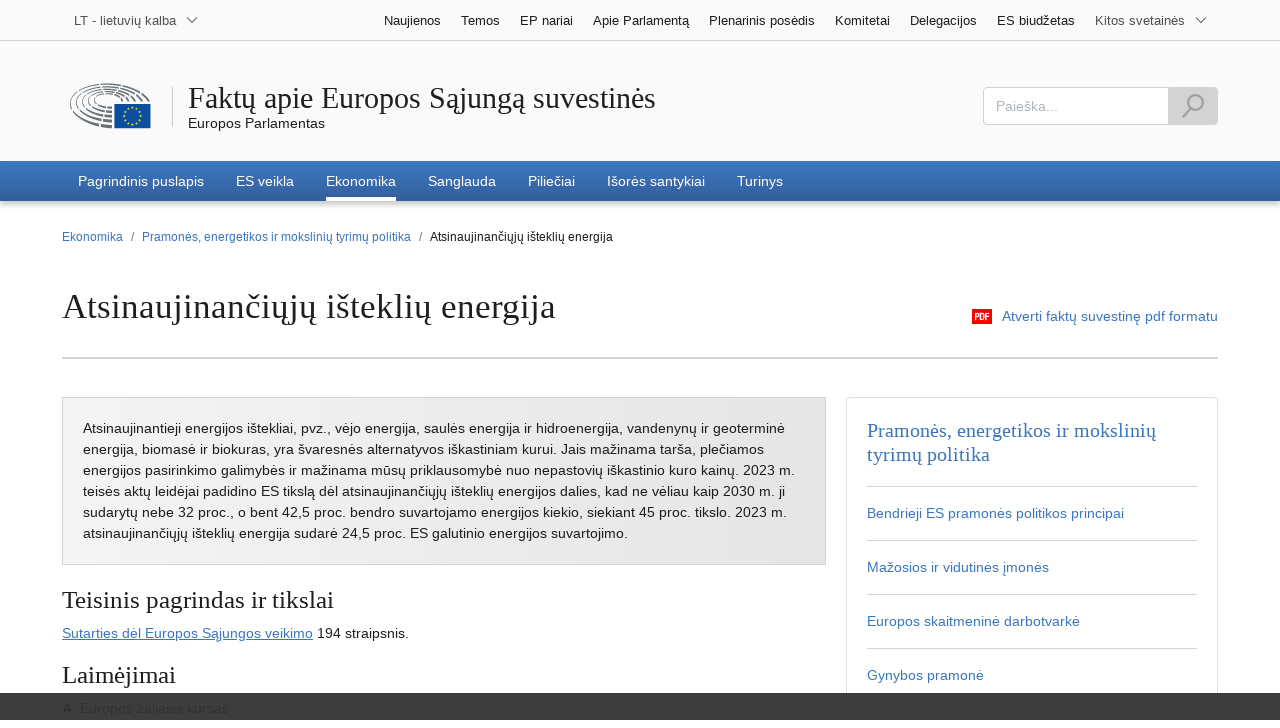

--- FILE ---
content_type: text/html; charset=UTF-8
request_url: https://www.europarl.europa.eu/factsheets/lt/sheet/70/renewable-energy
body_size: 1867
content:
<!DOCTYPE html>
<html lang="en">
<head>
    <meta charset="utf-8">
    <meta name="viewport" content="width=device-width, initial-scale=1">
    <title></title>
    <style>
        body {
            font-family: "Arial";
        }
    </style>
    <script type="text/javascript">
    window.awsWafCookieDomainList = [];
    window.gokuProps = {
"key":"AQIDAHjcYu/GjX+QlghicBgQ/7bFaQZ+m5FKCMDnO+vTbNg96AEO9gbUdnuqRleedIFveoKBAAAAfjB8BgkqhkiG9w0BBwagbzBtAgEAMGgGCSqGSIb3DQEHATAeBglghkgBZQMEAS4wEQQMXCicb+XDQ2DOsA5iAgEQgDtOOjvqzKqZUOOF66YElXu3pyocg5gVC0/BC8tD+g1jRYn/JwfrKMBS9Rb8m+RPFq76YP0B8+1diFDu+g==",
          "iv":"D549CACYUwAAAkOz",
          "context":"Jh15jh/[base64]/3W4s8YvZtDl8EEutNLNbmiOCn0JHAJHXr4kc3nHfPuGZihSiFh/ab4RazH4lSPqpalaN4GgaG9v/N22/559IvfM0U1Fia0y+p7g=="
};
    </script>
    <script src="https://e3c1b12827d4.5ce583ec.us-east-2.token.awswaf.com/e3c1b12827d4/d7f65e927fcd/f9998b2f6105/challenge.js"></script>
</head>
<body>
    <div id="challenge-container"></div>
    <script type="text/javascript">
        AwsWafIntegration.saveReferrer();
        AwsWafIntegration.checkForceRefresh().then((forceRefresh) => {
            if (forceRefresh) {
                AwsWafIntegration.forceRefreshToken().then(() => {
                    window.location.reload(true);
                });
            } else {
                AwsWafIntegration.getToken().then(() => {
                    window.location.reload(true);
                });
            }
        });
    </script>
    <noscript>
        <h1>JavaScript is disabled</h1>
        In order to continue, we need to verify that you're not a robot.
        This requires JavaScript. Enable JavaScript and then reload the page.
    </noscript>
</body>
</html>

--- FILE ---
content_type: text/html;charset=UTF-8
request_url: https://www.europarl.europa.eu/factsheets/lt/sheet/70/renewable-energy
body_size: 16488
content:
<!DOCTYPE html>









<html xmlns="http://www.w3.org/1999/xhtml" xml:lang="lt" lang="lt">
<head>
	<meta http-equiv="Content-Type" content="text/html; charset=UTF-8" />

	

	
	


	<title>Atsinaujinančiųjų išteklių energija | Faktų apie Europos Sąjungą suvestinės | Europos Parlamentas</title>
	<meta name="title" content="Atsinaujinančiųjų išteklių energija | Faktų apie Europos Sąjungą suvestinės | Europos Parlamentas" />

	
	<meta property="og:title" content="Atsinaujinančiųjų išteklių energija | Faktų apie Europos Sąjungą suvestinės | Europos Parlamentas" />
	<meta property="og:type" content="article" />
	<meta property="og:description" content="" />
	<meta property="og:image" content="https://www.europarl.europa.eu/factsheets/img/logo/factsheet_sharelogo_facebook.png" />
	<meta property="og:image:width" content="600" />
	<meta property="og:image:height" content="315" />

	
	<meta name="twitter:card" content="summary" />
	<meta name="twitter:site" content="@Europarl_EN" />
	<meta name="twitter:creator" content="@Europarl_EN" />
	<meta property="twitter:image" content="https://www.europarl.europa.eu/factsheets/img/logo/factsheet_sharelogo_twitter.png" />

	<meta name="description" content="" />
	<meta name="viewport" content="width=device-width, initial-scale=1, shrink-to-fit=no" />
	<meta name="robots" content="index, follow, noodp, noydir, notranslate" />
	<meta name="language" content="lt" />
	<meta name="planet" content="factsheets" />
	<meta name="ui-framework" content="evostrap" />

	
	


	<meta http-equiv="Content-Language" content="lt" />

	

	<meta name="available" content="17-01-2026" />

	
		<link rel="canonical" href="https://www.europarl.europa.eu/factsheets/lt/sheet/70/renewable-energy" />
	

	

	
	

	








<!-- common_include_top -->
<!-- absoluteEvostrapCssList TOP -->


	<link rel="stylesheet" type="text/css" href="/commonFrontResources/evostrap/6.2.0/lib/dist/css/evostrap.css" />




	<link rel="stylesheet" type="text/css" href="/commonFrontResources/evostrap-ftu/1.0.5/dist/css/ftu.css" />




<!-- ATI analytics script -->

	<script type="text/javascript" data-tracker-name="ATInternet" defer data-value="//www.europarl.europa.eu/website/webanalytics/ati-factsheets.js" src="//www.europarl.europa.eu/website/privacy-policy/privacy-policy.js"></script>



<!-- europarl addons: CSS -->


	
	<link rel="stylesheet" type="text/css" href="/erpl-public/evostrap-erpl-addons/common/hotfix.css?v=1750761000" />

	
	<link rel="stylesheet" type="text/css" href="/erpl-public/evostrap-erpl-addons/factsheets/hotfix.css?v=1750761000" />




</head>

<body data-js="false">

	
	

<header id="website-header" class="erpl_header">

	
	





<nav class="erpl_wai-access" aria-label="Accessibly navigation" id="waimenu">
	<ul>
		<li><a href="#website-body" class="erpl_smooth-scroll"> <span class="btn btn-primary">Prieiga prie puslapio turinio (spauskite „Enter“)</span>
		</a></li>
		<li><a href="#languageSelector" class="erpl_smooth-scroll"> <span class="btn btn-primary">Tiesioginė prieiga prie kalbų meniu (spauskite „Enter“)</span>
		</a></li>
		<li><a href="#mainSearch" class="erpl_smooth-scroll"> <span class="btn btn-primary">Tiesioginė prieiga prie paieškos meniu (spauskite „Enter“)</span>
		</a></li>
	</ul>
</nav>

<div class="erpl_header-top border-bottom mb-3 mb-xl-4 a-i">
	<div class="container">
		<div class="row no-gutters erpl_topbar-content">
			<div class="col-auto">
				












	
	<div class="erpl_header-language-selector">
		<div id="erpl_languageSelectorContainer" class="erpl_dropdown" data-auto-close="true" data-auto-focus="true" data-position="absolute" data-content-width="auto">
			<button id="languageSelector" class="erpl_dropdown-btn input-group collapsed " data-toggle="collapse"
					data-target="#languageDropdown" aria-expanded="false" aria-controls="languageDropdown">
				<span class="value form-control">LT - lietuvių kalba</span>
				<span class="input-group-append">
					<span class="input-group-icon">
						<svg aria-hidden="true" class="es_icon es_icon-arrow" data-show-expanded="false">
							<use xlink:href="#es_icon-arrow"></use>
						</svg>
						<svg aria-hidden="true" class="es_icon es_icon-arrow es_icon-flip-y text-primary" data-show-expanded="true">
							<use xlink:href="#es_icon-arrow"></use>
						</svg>
					</span>
				</span>
			</button>
			<div>
				<div class="erpl_dropdown-content  collapse" id="languageDropdown">
					<div class="border border-light">
						<div>
							<ul class="erpl_topbar-list list-unstyled erpl_dropdown-menu">
								
									
									
									<li class="t-x-block" >
										<a class="erpl_dropdown-menu-item" href="/factsheets/bg/sheet/70/renewable-energy" lang="bg">
											<span class="t-item">BG - български</span>
										</a>
									</li>
								
									
									
									<li class="t-x-block" >
										<a class="erpl_dropdown-menu-item" href="/factsheets/es/sheet/70/renewable-energy" lang="es">
											<span class="t-item">ES - español</span>
										</a>
									</li>
								
									
									
									<li class="t-x-block" >
										<a class="erpl_dropdown-menu-item" href="/factsheets/cs/sheet/70/renewable-energy" lang="cs">
											<span class="t-item">CS - čeština</span>
										</a>
									</li>
								
									
									
									<li class="t-x-block" >
										<a class="erpl_dropdown-menu-item" href="/factsheets/da/sheet/70/renewable-energy" lang="da">
											<span class="t-item">DA - dansk</span>
										</a>
									</li>
								
									
									
									<li class="t-x-block" >
										<a class="erpl_dropdown-menu-item" href="/factsheets/de/sheet/70/renewable-energy" lang="de">
											<span class="t-item">DE - Deutsch</span>
										</a>
									</li>
								
									
									
									<li class="t-x-block" >
										<a class="erpl_dropdown-menu-item" href="/factsheets/et/sheet/70/renewable-energy" lang="et">
											<span class="t-item">ET - eesti keel</span>
										</a>
									</li>
								
									
									
									<li class="t-x-block" >
										<a class="erpl_dropdown-menu-item" href="/factsheets/el/sheet/70/renewable-energy" lang="el">
											<span class="t-item">EL - Ελληνικά</span>
										</a>
									</li>
								
									
									
									<li class="t-x-block" >
										<a class="erpl_dropdown-menu-item" href="/factsheets/en/sheet/70/renewable-energy" lang="en">
											<span class="t-item">EN - English</span>
										</a>
									</li>
								
									
									
									<li class="t-x-block" >
										<a class="erpl_dropdown-menu-item" href="/factsheets/fr/sheet/70/renewable-energy" lang="fr">
											<span class="t-item">FR - français</span>
										</a>
									</li>
								
									
									
									<li class="t-x-block" >
										<a class="erpl_dropdown-menu-item" href="/factsheets/ga/sheet/70/renewable-energy" lang="ga">
											<span class="t-item">GA - Gaeilge</span>
										</a>
									</li>
								
									
									
									<li class="t-x-block" >
										<a class="erpl_dropdown-menu-item" href="/factsheets/hr/sheet/70/renewable-energy" lang="hr">
											<span class="t-item">HR - hrvatski</span>
										</a>
									</li>
								
									
									
									<li class="t-x-block" >
										<a class="erpl_dropdown-menu-item" href="/factsheets/it/sheet/70/renewable-energy" lang="it">
											<span class="t-item">IT - italiano</span>
										</a>
									</li>
								
									
									
									<li class="t-x-block" >
										<a class="erpl_dropdown-menu-item" href="/factsheets/lv/sheet/70/renewable-energy" lang="lv">
											<span class="t-item">LV - latviešu valoda</span>
										</a>
									</li>
								
									
									
									<li class="t-x-block" data-selected="true">
										<a class="erpl_dropdown-menu-item" href="/factsheets/lt/sheet/70/renewable-energy" lang="lt">
											<span class="t-item">LT - lietuvių kalba</span>
										</a>
									</li>
								
									
									
									<li class="t-x-block" >
										<a class="erpl_dropdown-menu-item" href="/factsheets/hu/sheet/70/renewable-energy" lang="hu">
											<span class="t-item">HU - magyar</span>
										</a>
									</li>
								
									
									
									<li class="t-x-block" >
										<a class="erpl_dropdown-menu-item" href="/factsheets/mt/sheet/70/renewable-energy" lang="mt">
											<span class="t-item">MT - Malti</span>
										</a>
									</li>
								
									
									
									<li class="t-x-block" >
										<a class="erpl_dropdown-menu-item" href="/factsheets/nl/sheet/70/renewable-energy" lang="nl">
											<span class="t-item">NL - Nederlands</span>
										</a>
									</li>
								
									
									
									<li class="t-x-block" >
										<a class="erpl_dropdown-menu-item" href="/factsheets/pl/sheet/70/renewable-energy" lang="pl">
											<span class="t-item">PL - polski</span>
										</a>
									</li>
								
									
									
									<li class="t-x-block" >
										<a class="erpl_dropdown-menu-item" href="/factsheets/pt/sheet/70/renewable-energy" lang="pt">
											<span class="t-item">PT - português</span>
										</a>
									</li>
								
									
									
									<li class="t-x-block" >
										<a class="erpl_dropdown-menu-item" href="/factsheets/ro/sheet/70/renewable-energy" lang="ro">
											<span class="t-item">RO - română</span>
										</a>
									</li>
								
									
									
									<li class="t-x-block" >
										<a class="erpl_dropdown-menu-item" href="/factsheets/sk/sheet/70/renewable-energy" lang="sk">
											<span class="t-item">SK - slovenčina</span>
										</a>
									</li>
								
									
									
									<li class="t-x-block" >
										<a class="erpl_dropdown-menu-item" href="/factsheets/sl/sheet/70/renewable-energy" lang="sl">
											<span class="t-item">SL - slovenščina</span>
										</a>
									</li>
								
									
									
									<li class="t-x-block" >
										<a class="erpl_dropdown-menu-item" href="/factsheets/fi/sheet/70/renewable-energy" lang="fi">
											<span class="t-item">FI - suomi</span>
										</a>
									</li>
								
									
									
									<li class="t-x-block" >
										<a class="erpl_dropdown-menu-item" href="/factsheets/sv/sheet/70/renewable-energy" lang="sv">
											<span class="t-item">SV - svenska</span>
										</a>
									</li>
								
							</ul>
						</div>
					</div>
				</div>
			</div>
		</div>
	</div>

			</div>
			
				<div class="col">
 <nav class="erpl_header-other-websites d-flex justify-content-end align-items-center" aria-label="Other internal websites">
  <ul class="d-flex list-unstyled">
   <li class="d-none d-xl-block"><a class="d-xl-flex px-1 align-items-center t-y-block" href="/news/lt" title="Įeiti į puslapį"> <span class="t-item">Naujienos</span></a></li>
   <li class="d-none d-xl-block"><a class="d-xl-flex px-1 align-items-center t-y-block" href="/topics/lt" title="Įeiti į puslapį"> <span class="t-item">Temos</span></a></li>
   <li class="d-none d-xl-block"><a class="d-xl-flex px-1 align-items-center t-y-block" href="/meps/lt" title="Įeiti į puslapį"> <span class="t-item">EP nariai</span></a></li>
   <li class="d-none d-xl-block"><a class="d-xl-flex px-1 align-items-center t-y-block" href="/about-parliament/lt" title="Įeiti į puslapį"> <span class="t-item">Apie Parlamentą</span></a></li>
   <li class="d-none d-xl-block"><a class="d-xl-flex px-1 align-items-center t-y-block" href="/plenary/lt" title="Įeiti į puslapį"> <span class="t-item">Plenarinis posėdis</span></a></li>
   <li class="d-none d-xl-block"><a class="d-xl-flex px-1 align-items-center t-y-block" href="/committees/lt" title="Įeiti į puslapį"> <span class="t-item">Komitetai</span></a></li>
   <li class="d-none d-xl-block"><a class="d-xl-flex px-1 align-items-center t-y-block" href="/delegations/lt" title="Įeiti į puslapį"> <span class="t-item">Delegacijos</span></a></li>
   <li class="d-none d-xl-block"><a class="d-xl-flex px-1 align-items-center t-y-block" href="https://eubudget.europarl.europa.eu/lt/" title="ES biudžetas"> <span class="t-item">ES biudžetas</span></a></li>
   <li class="erpl_dropdown" data-auto-close="true" data-auto-focus="true" data-position="absolute">
    <button class="erpl_dropdown-btn input-group collapsed d-xl-flex pl-1 align-items-center t-y-block flex-nowrap"
            data-toggle="collapse"
            data-target="#otherWebsiteSubmenu"
            aria-expanded="false"
            aria-controls="otherWebsiteSubmenu"
            aria-label="More other websites">
     <span class="value">
      <span class="d-none d-xl-inline">Kitos svetainės</span>
      <span class="d-xl-none">Kitos svetainės</span>
     </span>
     <span class="input-group-append">
     <span class="input-group-icon">
		<svg aria-hidden="true" class="es_icon es_icon-arrow" data-show-expanded="false">
			<use xlink:href="#es_icon-arrow"></use>
		</svg>

		<svg aria-hidden="true" class="es_icon es_icon-arrow es_icon-flip-y text-primary" data-show-expanded="true">
			<use xlink:href="#es_icon-arrow"></use>
		</svg>
	</span> </span>
    </button>
    <div>
     <div id="otherWebsiteSubmenu" class="erpl_dropdown-content collapse">
      <ul class="erpl_header-other-websites-submenu list-unstyled erpl_dropdown-menu">
       <li class="d-xl-none t-x-block"><a class="erpl_dropdown-menu-item" href="/news/lt"><span class="t-item">Naujienos</span></a></li>
       <li class="d-xl-none t-x-block"><a class="erpl_dropdown-menu-item" href="/topics/lt"><span class="t-item">Temos</span></a></li>
       <li class="d-xl-none t-x-block"><a class="erpl_dropdown-menu-item" href="/meps/lt"><span class="t-item">EP nariai</span></a></li>
       <li class="d-xl-none t-x-block"><a class="erpl_dropdown-menu-item" href="/about-parliament/lt"><span class="t-item">Apie Parlamentą</span></a></li>
       <li class="d-xl-none t-x-block"><a class="erpl_dropdown-menu-item" href="/plenary/lt"><span class="t-item">Plenarinis posėdis</span></a></li>
       <li class="d-xl-none t-x-block"><a class="erpl_dropdown-menu-item" href="/committees/lt"><span class="t-item">Komitetai</span></a></li>
       <li class="d-xl-none t-x-block"><a class="erpl_dropdown-menu-item" href="/delegations/lt"><span class="t-item">Delegacijos</span></a></li>
       <li class="d-xl-none t-x-block"><a class="erpl_dropdown-menu-item" href="https://elections.europa.eu/lt"><span class="t-item">Rinkimai</span></a></li>
       <li class="t-x-block"><a class="erpl_dropdown-menu-item" href="https://multimedia.europarl.europa.eu/lt/home"><span class="t-item">Multimedia Centre</span></a></li>
       <li class="t-x-block"><a class="erpl_dropdown-menu-item" href="/the-president/en/"><span class="t-item">Pirmininkavimas</span></a></li>
       <li class="t-x-block"><a class="erpl_dropdown-menu-item" href="/the-secretary-general/en"><span class="t-item">Generalinis sekretoriatas</span></a></li>
       <li class="t-x-block"><a class="erpl_dropdown-menu-item" href="https://elections.europa.eu/lt" ><span class="t-item">Rinkimai</span></a></li>
       <li class="t-x-block"><a class="erpl_dropdown-menu-item" href="/thinktank/lt"><span class="t-item">Think tank</span></a></li>
       <li class="t-x-block"><a class="erpl_dropdown-menu-item" href="http://www.epnewshub.eu"><span class="t-item">EP Newshub</span></a></li>
       <li class="t-x-block"><a class="erpl_dropdown-menu-item" href="/at-your-service/lt"><span class="t-item">Jūsų paslaugoms</span></a></li>
       <li class="t-x-block"><a class="erpl_dropdown-menu-item" href="/visiting/lt"><span class="t-item">Vizitai</span></a></li>
       <li class="t-x-block"><a class="erpl_dropdown-menu-item" href="https://oeil.secure.europarl.europa.eu/oeil/en/"><span class="t-item">Teisėkūros observatorija</span></a></li>
       <li class="t-x-block"><a class="erpl_dropdown-menu-item" href="/legislative-train"><span class="t-item">Legislative train</span></a></li>
       <li class="t-x-block"><a class="erpl_dropdown-menu-item" href="/contracts-and-grants/lt/"><span class="t-item">Sutartys ir dotacijos</span></a></li>
       <li class="t-x-block"><a class="erpl_dropdown-menu-item" href="/RegistreWeb/home/welcome.htm?language=lt"><span class="t-item">Registras</span></a></li>
       <li class="t-x-block"><a class="erpl_dropdown-menu-item" href="https://data.europarl.europa.eu/lt/home"><span class="t-item">Atvirųjų duomenų portalas</span></a></li>
       <li class="t-x-block"><a class="erpl_dropdown-menu-item" href="https://liaison-offices.europarl.europa.eu/lt"><span class="t-item">Ryšių biurai</span></a></li>
      </ul>
     </div>
    </div>
   </li>
  </ul>
 </nav>
</div>

			
		</div>
	</div>
</div>


	<div class="erpl_header-middle mb-3">
		<div class="container">
			<div class="row">
				
				<div class="col-12 col-md">
					













	




<div class="erpl_header-website-title a-i">
	<div class="erpl_header-website-title-main">
		<a href="/factsheets/lt/" title="Grįžti į pradinį puslapį" class="t-x">
			<span>Faktų apie Europos Sąjungą suvestinės</span>

			
		</a>
	</div>

	<div class="erpl_header-website-title-sub">
		<a class="t-x-block" href="/portal/lt" title="Grįžti į portalą Europarl ">
			<span class="t-item">Europos Parlamentas</span>
		</a>
	</div>
</div>

				</div>
				<div class="col-auto d-none d-xl-flex justify-content-end align-items-center erpl_header-search-container" id="erpl_mainsearch">
					
					
						











<form action="https://www.europarl.europa.eu/factsheets/lt/indexsearch" class="erpl_header-search" method="GET">
	<label for="mainSearch" class="sr-only">Paieška</label>
	<div class="input-group">
		<input type="text"
			   class="form-control erpl_idx_autocomplete"
			   id="mainSearch"
			   placeholder="Paieška..."
			   name="query"
			   aria-describedby="mainSearchHelper">
		<div class="input-group-append">
			<button class="btn btn-primary align-items-center justify-content-center d-flex" disabled="">
				<svg class="es_icon es_icon-search es_icon-24">
					<title>Paieška</title>
					<use xlink:href="#es_icon-search"></use>
				</svg>
			</button>
		</div>
	</div>
	<span id="mainSearchHelper" class="form-text text-muted sr-only">Prašom užpildyti šį lauką</span>
</form>

					
				</div>
			</div>
		</div>
	</div>

	<div class="erpl_header-bottom">
		<div class="erpl_header-menu-container">
			<div class="container">
				
					<nav class="erpl_header-menu" aria-label="Main navigation">
						







<div class="erpl_header-menu-top row align-items-center">
	
	

	<span class="erpl_header-menu-top-title offset-3 col-6 text-center d-none d-md-block" aria-hidden="true">
		<span>Europos Parlamentas</span>
	</span>
	<div class="erpl_header-menu-top-controls col-auto col-md-3 text-right">
		<button type="button" class="btn btn-sm btn-dark-primary erpl_header-menu-top-controls-toggle-search" id="headerMenuToggleSearch"
				aria-haspopup="true" aria-expanded="false">
			<svg class="es_icon es_icon-search es_icon-24">
				<title>Paieška</title>
				<use xlink:href="#es_icon-search"></use>
			</svg>
		</button>
		<button type="button" class="btn btn-sm btn-dark-primary erpl_header-menu-top-controls-toggle-menu" id="headerMenuToggleMenu" aria-haspopup="true" aria-expanded="false">
			<span class="mr-25">Meniu</span>
			<span class="erpl_header-menu-icon" aria-hidden="true"></span>
		</button>
	</div>
</div>

						



<ul id="mainMenu" class="erpl_header-menu-list list-unstyled">

	

	

	
	






<!-- Menu item prefix:   -->

	
	
		
			
		
		
		
	
		

		<li class="erpl_header-menu-item">
						 	
		 		<a href="/factsheets/lt/home" class="erpl_header-menu-item-title" tabindex="0" aria-haspopup="false" data-selected="false" aria-expanded="false">
					<span class="t-y">Pagrindinis puslapis</span>
				</a>
			 
			
			
			
			
		</li>
	

	
	
		
			
		
		
		
	
		

		<li class="erpl_header-menu-item">
						 	
		 		<a href="/factsheets/lt/chapter/209/kaip-veikia-europos-sajunga" class="erpl_header-menu-item-title" tabindex="0" aria-haspopup="false" data-selected="false" aria-expanded="false">
					<span class="t-y">ES veikla</span>
				</a>
			 
			
			
			
			
		</li>
	

	
	
		
			
		
		
		
	
		

		<li class="erpl_header-menu-item">
						 	
		 		<a href="/factsheets/lt/chapter/210/ekonomika-transformacija-ir-pramone" class="erpl_header-menu-item-title" tabindex="0" aria-haspopup="false" data-selected="true" aria-expanded="false">
					<span class="t-y">Ekonomika</span>
				</a>
			 
			
			
			
			
		</li>
	

	
	
		
			
		
		
		
	
		

		<li class="erpl_header-menu-item">
						 	
		 		<a href="/factsheets/lt/chapter/211/sanglaudos-zemes-ukio-ir-socialine-politika" class="erpl_header-menu-item-title" tabindex="0" aria-haspopup="false" data-selected="false" aria-expanded="false">
					<span class="t-y">Sanglauda</span>
				</a>
			 
			
			
			
			
		</li>
	

	
	
		
			
		
		
		
	
		

		<li class="erpl_header-menu-item">
						 	
		 		<a href="/factsheets/lt/chapter/212/pilieciai-pagrindines-teises-saugumas-ir-teisingumas" class="erpl_header-menu-item-title" tabindex="0" aria-haspopup="false" data-selected="false" aria-expanded="false">
					<span class="t-y">Piliečiai</span>
				</a>
			 
			
			
			
			
		</li>
	

	
	
		
			
		
		
		
	
		

		<li class="erpl_header-menu-item">
						 	
		 		<a href="/factsheets/lt/chapter/213/es-isores-santykiai" class="erpl_header-menu-item-title" tabindex="0" aria-haspopup="false" data-selected="false" aria-expanded="false">
					<span class="t-y">Išorės santykiai</span>
				</a>
			 
			
			
			
			
		</li>
	

	
	
		
			
		
		
		
	
		

		<li class="erpl_header-menu-item">
						 	
		 		<a href="/factsheets/lt/contents" class="erpl_header-menu-item-title" tabindex="0" aria-haspopup="false" data-selected="false" aria-expanded="false">
					<span class="t-y">Turinys</span>
				</a>
			 
			
			
			
			
		</li>
	




</ul>
					</nav>
				
			</div>
		</div>
	</div>
</header>
	
	
	
		










<div class="container" id="erpl-breadcrumb-container">
	
		
		
			<nav aria-label="breadcrumb" id="website-breadcrumb">
				<ol class="breadcrumb small">
					
					
						
					

					<li class="breadcrumb-item-back d-inline-block d-lg-none">
						<a href="/factsheets/lt/section/192/pramones-energetikos-ir-moksliniu-tyrimu-politika" class="t-y-block">
							<svg aria-hidden="true" class="es_icon es_icon-arrow es_icon-rotate-90">
								<use xlink:href="#es_icon-arrow"></use>
							</svg>
							<span class="t-item">Grįžti</span>
						</a>
					</li>

					
						
						
							
							<li class="breadcrumb-item d-none d-lg-inline-block"><a href="/factsheets/lt/chapter/210/ekonomika-transformacija-ir-pramone" class="t-y-block breadcrumb-part"><span class="t-item">Ekonomika</span></a></li>
						

						
						
					
						
						
							
							<li class="breadcrumb-item d-none d-lg-inline-block"><a href="/factsheets/lt/section/192/pramones-energetikos-ir-moksliniu-tyrimu-politika" class="t-y-block breadcrumb-part"><span class="t-item">Pramonės, energetikos ir mokslinių tyrimų politika</span></a></li>
						

						
						
					
						
						

						
						
							<li class="breadcrumb-item d-none d-lg-inline-block active breadcrumb-part" aria-current="page">Atsinaujinančiųjų išteklių energija</li>
						
					
				</ol>
			</nav>
		
	
</div>


		
	
	<main id="website-body">		
			








<section>
	<div class="container">
		<div class="row">
			<div class="col-lg-8 col-md-12"> 
				<h1 class="erpl_title-h1">Atsinaujinančiųjų išteklių energija</h1>
			</div>
			<div class="col-lg-4 col-md-12"> 
				<div class="erpl_links-list mt-2">
					<ul class="float-right">
						<li>
							<a href="https://www.europarl.europa.eu/erpl-app-public/factsheets/pdf/lt/FTU_2.3.9.pdf" target="_blank">
								<svg aria-hidden="true" class="es_icon es_icon-pdf mr-1">
									<use xlink:href="#es_icon-pdf"></use>
								</svg>
								
								<span class="t-x">Atverti faktų suvestinę pdf formatu</span>
							</a>
						</li>
					</ul>
				</div>
			</div>
		</div>
		<div class="row">
			<div class="col-12"> 
				<div class="separator separator-2x mt-2 mb-3"></div>
			</div>
		</div>
		<div class="row">
			<div class="col-lg-12 col-xl-8">
				<div id="sectionsNavPositionRwd" class="mb-1"></div>
			</div>
		</div>
		<div class="row">
			<div class="col-lg-12 col-xl-8">
				<p class="erpl_full-width-section bg-light-gradient mb-2 border p-2">Atsinaujinantieji energijos ištekliai, pvz., vėjo energija, saulės energija ir hidroenergija, vandenynų ir geoterminė energija, biomasė ir biokuras, yra švaresnės alternatyvos iškastiniam kurui. Jais mažinama tarša, plečiamos energijos pasirinkimo galimybės ir mažinama mūsų priklausomybė nuo nepastovių iškastinio kuro kainų. 2023 m. teisės aktų leidėjai padidino ES tikslą dėl atsinaujinančiųjų išteklių energijos dalies, kad ne vėliau kaip 2030 m. ji sudarytų nebe 32 proc., o bent 42,5 proc. bendro suvartojamo energijos kiekio, siekiant 45 proc. tikslo. 2023 m. atsinaujinančiųjų išteklių energija sudarė 24,5 proc. ES galutinio energijos suvartojimo.</p>
				
					
						
							
							<h2> Teisinis pagrindas ir tikslai</h2>
							
								








	
	
	
	
		<p><a  href="https://eur-lex.europa.eu/LexUriServ/LexUriServ.do?uri=CELEX:12012E/TXT:lt:PDF">Sutarties dėl Europos Sąjungos veikimo</a> 194 straipsnis.</p>
	


							
						
						
					
				
					
						
							
							<h2> Laimėjimai</h2>
							
						
						
					
				
					
						
						
							<p>
								
									<span class="font-weight-bold">A.</span>
								
								Europos žaliasis kursas</p>
								
									








	
	
	
	
		<p>2025 m. vasario 26 d., laikydamasi <a  href="https://eur-lex.europa.eu/legal-content/LT/TXT/?uri=CELEX:52025DC0085">švarios pramonės kurso</a>, ES įsipareigojo paspartinti atsinaujinančiųjų išteklių energetikos plėtrą, dekarbonizuoti pramonę ir užtikrinti, kad būtų pakankami švarių technologijų gamybos pajėgumai. Naujas pramonės kursas grindžiamas <a  href="https://eur-lex.europa.eu/legal-content/LT/TXT/?uri=CELEX:52019DC0640">Europos žaliuoju kursu</a>, kuriuo siekiama spręsti energetikos, klimato ir aplinkos problemas ir ne vėliau kaip 2050 m. užtikrinti poveikio klimatui neutralumą pagal <a  href="https://unfccc.int/process-and-meetings/the-paris-agreement">Paryžiaus susitarimą</a>.</p>
	


								
						
					
				
					
						
						
							<p>
								
									<span class="font-weight-bold">B.</span>
								
								Atsinaujinančiųjų išteklių energijos direktyva</p>
								
									








	
	
	
	
		<p><a  href="http://data.europa.eu/eli/dir/2018/2001/oj">Atsinaujinančiųjų išteklių energijos direktyvoje</a> nustatytas 2030 m. ES atsinaujinančiųjų išteklių energijos tikslas. Šis tikslas yra iki 2030 m. padidinti atsinaujinančiųjų išteklių energijos dalį bendrame ES suvartojamos energijos kiekyje bent iki 42,5 proc., siekiant 45 proc. tikslo. Šia direktyva ES atsinaujinančiųjų išteklių energijos tikslas suderinamas su nauju klimato srities užmoju, spartinama energetikos pertvarka, atsižvelgiant į sprendimą laipsniškai panaikinti priklausomybę nuo Rusijos iškastinio kuro, ir paspartinamos leidimų naujiems atsinaujinančiųjų išteklių energijos projektams išdavimo procedūros. Joje nustatyta, kad nauji įrenginiai prioritetinėse atsinaujinančiųjų išteklių energijos srityse turi būti patvirtinti ne vėliau kaip per 12 mėnesių, o kitose srityse – ne vėliau kaip per 24 mėnesius.</p>
	


								
									








	
	
	
	
		<p>Direktyvoje ES valstybėms nustatyti šie sektorių tikslai:</p>
	


								
									








	
		
			<p>
				
				







	
	
		<ul>
			
				
					
					
						<li>pramonės sektoriuje nustatytas privalomas tikslas, kad ne vėliau kaip 2030 m. vandenilis iš atsinaujinančiųjų energijos išteklių sudarytų 42 proc. viso suvartojamo vandenilio kiekio, o iki 2035 m. – 60 proc., taip pat orientacinis tikslas kasmet vidutiniškai 1,6 procentinio punkto padidinti suvartojamos atsinaujinančiųjų išteklių energijos kiekį;
						</li>
					
				
			
				
					
					
						<li>pastatų sektoriuje – orientacinis tikslas, kad ne vėliau kaip 2030 m. atsinaujinančiųjų išteklių energijos dalis sudarytų 49 proc., o šildymo ir vėsinimo tikslai iki 2025 m. turėtų kasmet didėti 0,8 procentinio punkto, o 2026–2030 m. – 1,1 procentinio punkto, pradedant nuo tos dalies skaičiaus 2020 m.;
						</li>
					
				
			
				
					
					
						<li>transporto sektoriuje – tikslas, kad atsinaujinančiųjų išteklių energijos dalis ne vėliau kaip 2030 m. siektų 29 proc., arba kad 14,5 proc. sumažėtų išmetamas šiltnamio efektą sukeliančių dujų kiekis daugiau naudojant pažangiuosius biodegalus ir atsinaujinančiųjų išteklių nebiologinės kilmės degalus, pavyzdžiui, vandenilį (žr. D.2 skirsnį);
						</li>
					
				
			
				
					
					
						<li>centralizuoto šilumos ir vėsumos tiekimo sektoriuje – orientacinis tikslas, kad energijos, gaunamos iš atsinaujinančiųjų išteklių ir atliekinės šilumos ir vėsumos, dalis centralizuoto šilumos ir vėsumos tiekimo sektoriuje per metus vidutiniškai padidėtų 2,2 procentinio punkto;
						</li>
					
				
			
				
					
					
						<li> mokslinių tyrimų ir inovacijų srityje – orientacinis tikslas, kad ne vėliau kaip 2030 m. novatoriškos technologijos sudarytų bent 5 proc. naujai įrengtų atsinaujinančiųjų išteklių energijos pajėgumų.
						</li>
					
				
			
		</ul>
	


			</p>
		
	
	
	
	


								
									








	
	
	
	
		<p>Direktyvoje nustatyti ir patvirtinti privalomi nacionaliniai tikslai, atitinkantys bendrą ES tikslą. Joje taip pat reikalaujama, kad ES valstybės parengtų orientacines trajektorijas savo tikslams pasiekti, pateiktų nacionalinius atsinaujinančiųjų išteklių energijos veiksmų planus ir kas dvejus metus skelbtų nacionalines atsinaujinančiųjų išteklių <a  href="https://energy.ec.europa.eu/index_en">energijos pažangos ataskaitas</a>. Direktyvoje išdėstyti įvairūs mechanizmai, kuriuos ES valstybės galėtų taikyti siekdamos skatinti investicijas į atsinaujinančiuosius energijos išteklius, įskaitant paramos schemas, kilmės garantijas, bendrus projektus, bendradarbiavimą su ES nepriklausančiomis šalimis, taip pat biokuro tvarumo kriterijai.</p>
	


								
									








	
	
	
	
		<p>Pagal <a  href="http://data.europa.eu/eli/reg/2018/1999/oj">Reglamentą dėl energetikos sąjungos valdymo ir klimato politikos veiksmų</a> ES valstybės siūlo nacionalinius energetikos srities tikslus ir parengia 10 metų <a  href="https://energy.ec.europa.eu/topics/energy-strategy/national-energy-and-climate-plans-necps_en">nacionalinius energetikos ir klimato srities veiksmų planus (NEKSVP)</a>, apimančius 2021–2030 m. laikotarpį. Nacionaliniai energetikos ir klimato srities veiksmų planai stebimi kas dvejus metus teikiant pažangos ataskaitas ir juos vertina Komisija, kuri yra įgaliota imtis priemonių ES lygmeniu, kad užtikrintų jų suderinamumą su bendrais ES tikslais.</p>
	


								
						
					
				
					
						
						
							<p>
								
									<span class="font-weight-bold">1.</span>
								
								Atsinaujinančiųjų išteklių energijos finansavimo mechanizmas</p>
								
									








	
	
	
	
		<p><a  href="http://data.europa.eu/eli/reg/2020/1294/oj">Reglamentu dėl Sąjungos atsinaujinančiųjų išteklių energijos finansavimo mechanizmo</a> nustatomas ES finansavimo mechanizmas, kuriuo siekiama padėti šalims pasiekti savo individualius ir kolektyvinius atsinaujinančiųjų išteklių energijos srities tikslus. Šis mechanizmas susieja šalis, kurios prisideda prie projektų finansavimo (prisidedančiąsias šalis), su šalimis, kurios sutinka, kad nauji projektai būtų vykdomi jų teritorijose (priimančiosiomis šalimis). Komisija apibrėžia jo įgyvendinimo sistemą ir finansavimo metodus, nustatydama, kad ES valstybių, fondų arba privačiojo sektoriaus įnašais gali būti finansuojami veiksmai pagal šį mechanizmą. Taikant šį mechanizmą pagaminta energija įtraukiama į visų dalyvaujančių šalių atsinaujinančiųjų išteklių energijos tikslus.</p>
	


								
						
					
				
					
						
						
							<p>
								
									<span class="font-weight-bold">2.</span>
								
								Transeuropiniai energetikos tinklai</p>
								
									








	
	
	
	
		<p><a  href="https://www.europarl.europa.eu/factsheets/lt/sheet/135/trans-european-networks-guidelines">Transeuropiniai energetikos tinklai</a> – politika, kuria siekiama sujungti ES šalių energetikos infrastruktūrą ir suderinti ją su tikslu iki 2050 m. užtikrinti poveikio klimatui neutralumą. <a  href="http://data.europa.eu/eli/reg/2022/0869/oj">TEN-E reglamentu</a> nustatytos ES taisyklės dėl tarpvalstybinės energetikos infrastruktūros. Jame nustatyta vienuolika prioritetinių koridorių ir trys teminės prioritetinės sritys, apibrėžiami nauji ES šalių bendro intereso projektai, nustatomi ES šalių ir ES nepriklausančių šalių abipusio intereso projektai, pabrėžiamas jūros vėjo energijos projektų vaidmuo, o iš ES finansavimo taikymo srities išbraukti būsimi gamtinių dujų projektai. Be to, juo skatinamas atsinaujinančiųjų energijos išteklių ir naujų švarios energijos technologijų integravimas į energetikos sistemą, sujungiami regionai, kurie šiuo metu yra atskirti nuo Europos energijos rinkų, stiprinamos esamos tarpvalstybinės jungtys, skatinamas bendradarbiavimas su šalimis partnerėmis ir siūlomi būdai, kaip supaprastinti ir paspartinti leidimų išdavimo procedūras.</p>
	


								
						
					
				
					
						
						
							<p>
								
									<span class="font-weight-bold">C.</span>
								
								Būsimi veiksmai</p>
								
									








	
	
	
	
		<p>Energijos mokesčių direktyvos persvarstymas</p>
	


								
									








	
	
	
	
		<p>2021 m. liepos mėn. Komisija, atlikdama <a  href="https://eur-lex.europa.eu/eli/dir/2003/96">Energijos mokesčių direktyvos</a> peržiūrą, paskelbė pasiūlymą restruktūrizuoti <a  href="https://eur-lex.europa.eu/legal-content/lt/TXT/?uri=CELEX:52021PC0563">Sąjungos energinių produktų ir elektros energijos mokesčių sistemą</a>, kuris yra Pasirengimo įgyvendinti 55 % tikslą priemonių rinkinio dalis. Pasiūlymu siekta suderinti energetikos produktų apmokestinimą su ES energetikos ir klimato politika, skatinti švarias technologijas ir panaikinti pasenusias išimtis bei lengvatinius tarifus, kuriais buvo skatinama naudoti iškastinį kurą.</p>
	


								
									








	
	
	
	
		<p>2025 m. vasario mėn. <a  href="https://eur-lex.europa.eu/legal-content/LT/TXT/?uri=celex:52025DC0079">Įperkamos energijos veiksmų plane</a>, įgyvendinant švarios pramonės kursą, Taryba paraginta užbaigti Energijos mokesčių direktyvos peržiūrą, pabrėžiant tokias galimybes kaip nacionalinių mokesčių už elektros energiją sumažinimas, lengvatinių PVM tarifų taikymas ir rinkliavų, kuriomis finansuojama su energetika nesusijusi politika, panaikinimas.</p>
	


								
						
					
				
					
						
						
							<p>
								
									<span class="font-weight-bold">D.</span>
								
								Su konkrečiais ištekliais susiję klausimai</p>
								
						
					
				
					
						
						
							<p>
								
									<span class="font-weight-bold">1.</span>
								
								Saulės energija</p>
								
									








	
	
	
	
		<p>Kaip plano „REPowerEU“ dalis, <a  href="https://eur-lex.europa.eu/legal-content/LT/TXT/?uri=COM:2022:221:FIN">ES saulės energetikos strategija</a> siekiama iki 2025 m. padvigubinti saulės fotovoltinės energijos pajėgumus iki 320 GW, o iki 2030 m. įrengti 600 GW. Į planą įtrauktas laipsniškas teisinis įpareigojimas įrengti saulės baterijų plokštes naujuose viešuosiuose, komerciniuose ir gyvenamuosiuose pastatuose, taip pat strategija, kuria siekiama padvigubinti šilumos siurblių diegimą centralizuoto ir bendro šildymo sistemose. Plane reikalaujama, kad ES šalys nustatytų ir priimtų planus dėl atsinaujinančiųjų išteklių energijai skirtų specialių teritorijų, sutrumpindamos ir supaprastindamos leidimų išdavimo procesus. <a  href="http://data.europa.eu/eli/dir/2018/2001/oj">Atsinaujinančiųjų išteklių energijos direktyvoje</a> apibrėžiamos greito leidimų įrengti saulės energijos įrenginius išdavimo procedūros.</p>
	


								
						
					
				
					
						
						
							<p>
								
									<span class="font-weight-bold">2.</span>
								
								Biomasė, biodegalai ir vandenilis</p>
								
									








	
	
	
	
		<p>Atsinaujinančiųjų išteklių energijos direktyvoje nustatytas tikslas, kad pažangieji biodegalai, biodujos ir nebiologinės kilmės degalai iš atsinaujinančiųjų energijos išteklių (t. y. vandenilis) transporto sektoriuje ne vėliau kaip 2025 m. turėtų sudaryti 1 proc., o ne vėliau kaip 2030 m. – 5,5 proc. (iš jų bent 1 proc. turėtų sudaryti nebiologinės kilmės degalai iš atsinaujinančiųjų energijos išteklių)</p>
	


								
									








	
	
	
	
		<p>2020 m. liepos mėn. <a  href="https://eur-lex.europa.eu/legal-content/LT/ALL/?uri=COM:2020:299:FIN">energetikos sistemos integravimo</a><u>strategijoje</u> ir <a  href="https://eur-lex.europa.eu/legal-content/LT/TXT/?uri=CELEX:52020DC0301">vandenilio</a><u>strategijoje</u> nustatytas tikslas iki 2024 m. ES pasiekti , kad vandenilio iš atsinaujinančiųjų energijos išteklių elektrolizerių galia būtų bent 6 GW, ir pagaminti iki 1 mln. tonų vandenilio iš atsinaujinančiųjų energijos išteklių. Šiomis strategijomis taip pat siekiama iki 2030 m. pasiekti 40 GW galios ir 10 mln. tonų.</p>
	


								
									








	
	
	
	
		<p>2022 m. plane „REPowerEU“ nustatytas tikslas iki 2030 m. pagaminti ir importuoti 10 mln. tonų vandenilio iš atsinaujinančiųjų išteklių.</p>
	


								
									








	
	
	
	
		<p>2023 m. Atsinaujinančiųjų išteklių energijos direktyvoje nustatytas orientacinis tikslas, kad pramonės sektoriuje ne vėliau kaip 2030 m. vandenilis iš atsinaujinančiųjų išteklių sudarytų 42 proc., o ne vėliau kaip 2035 m. – 60 proc. viso suvartojamo vandenilio kiekio.</p>
	


								
						
					
				
					
						
						
							<p>
								
									<span class="font-weight-bold">3.</span>
								
								Jūros vėjo energija</p>
								
									








	
	
	
	
		<p>2020 m. lapkričio 19 d. Komisija paskelbė <a  href="https://eur-lex.europa.eu/legal-content/LT/TXT/?uri=COM:2020:741:FIN">ES jūrų atsinaujinančiųjų išteklių energijos strategiją</a>. Strategija siekiama padidinti ES elektros energijos gamybą iš atsinaujinančiųjų jūros energijos išteklių nuo 12 GW 2020 m. iki daugiau kaip 60 GW 2030 m., o 2050 m. – 300 GW.</p>
	


								
									








	
	
	
	
		<p>2022 m. birželio mėn. įsigaliojusiame TEN-E reglamente nustatyti neprivalomi regioniniai susitarimai dėl jūrų atsinaujinančiųjų energijos išteklių naudojimo. 2023 m. sausio mėn. ES šalys susitarė dėl aukštesnių neprivalomų tikslų jūrų atsinaujinančiųjų išteklių energijos gamybos srityje: 111 GW tikslo iki 2030 m. ir 317 GW iki 2050 m.</p>
	


								
						
					
				
					
						
						
							<p>
								
									<span class="font-weight-bold">4.</span>
								
								Vandenynų energija</p>
								
									








	
	
	
	
		<p>2014 m. sausio mėn. Komisija paskelbė <a  href="https://eur-lex.europa.eu/legal-content/LT/ALL/?uri=COM:2014:0008:FIN">mėlynosios energijos veiksmų planą</a><u></u>vandenynų energetikos plėtrai remti. Tai apima energiją, gaunamą iš bangų, potvynių energijos, šiluminės energijos konversijos ir osmosinės energijos. Jūrų atsinaujinančiųjų išteklių energijos strategijoje taip pat pabrėžta, kad reikia gerokai išplėsti jūrų atsinaujinančiųjų išteklių energijos pramonę. Strategijoje pasiūlyta iki 2030 m. jos mastą padidinti penkis kartus, o iki 2050 m. – 25 kartus.</p>
	


								
						
					
				
					
						
						
							<p>
								
									<span class="font-weight-bold">5.</span>
								
								Geoterminė energija</p>
								
									








	
	
	
	
		<p>Pastaraisiais metais išaugo susidomėjimas geotermine energija kaip atsinaujinančiuoju energijos šaltiniu, turinčiu didelį potencialą padėti pasiekti ES energetikos tikslus. 2023 m. geoterminė energija buvo įtraukta į atsinaujinančiųjų energijos išteklių sąrašą. 2024 m. savo <a  href="https://eur-lex.europa.eu/eli/C/2024/5738/oj">rezoliucijoje dėl geoterminės energijos</a>, kaip atsinaujinančiųjų išteklių šilumos ir (arba) vėsumos šaltinio, potencialo Parlamentas paragino Komisiją pateikti ES geoterminę strategiją, kad būtų pasiektas tikslas iki 2030 m. bent tris kartus padidinti saulės šilumos ir geoterminės energijos paklausos dalį, kaip paskelbta ES saulės energetikos strategijoje.</p>
	


								
						
					
				
					
						
							
							<h2> Europos Parlamento vaidmuo</h2>
							
								








	
	
	
	
		<p>Parlamentas visada nuosekliai rėmė atsinaujinančiųjų išteklių energijos naudojimą ir pabrėžė privalomų tikslų nustatymo 2020 metams, o neseniai – ir 2030 metams, svarbą.</p>
	


							
								








	
	
	
	
		<p>2018 m. sausio mėn. Parlamentas, atsižvelgdamas į 2018 m. <a  href="https://www.europarl.europa.eu/doceo/document/TA-8-2018-0011_LT.html">persvarstytą Atsinaujinančiųjų išteklių energijos direktyvą</a>, pritarė privalomam ES tikslui, kad atsinaujinančiųjų išteklių energijos dalis iki 2030 m. siektų ne mažiau kaip 35 proc., o pasigamintos energijos vartojimą įtvirtino kaip teisę. Tačiau po derybų su Taryba ES privalomas tikslas buvo sumažintas iki ne mažiau kaip 32 proc.</p>
	


							
								








	
	
	
	
		<p>2020 m. sausio mėn. Parlamentas priėmė <a  href="https://eur-lex.europa.eu/legal-content/LT/TXT/?uri=CELEX:52020IP0005">rezoliuciją dėl Europos žaliojo kurso</a>, kurioje paragino persvarstyti Atsinaujinančiųjų energijos išteklių direktyvą ir nustatyti privalomus nacionalinius tikslus.</p>
	


							
								








	
	
	
	
		<p>2021 m. gegužės mėn. Parlamentas priėmė <a  href="https://eur-lex.europa.eu/legal-content/LT/TXT/?uri=CELEX:52021IP0240">rezoliuciją dėl Europos energetikos sistemos integracijos strategijos</a> ir <a  href="https://eur-lex.europa.eu/legal-content/LT/TXT/?uri=CELEX:52021IP0241">rezoliuciją dėl Europos vandenilio strategijos</a>, kuriose pasisakoma už dekarbonizaciją ir atsinaujinančiųjų energijos išteklių naudojimą elektros energijos ir vandenilio gamyboje.</p>
	


							
								








	
	
	
	
		<p>2022 m. vasario mėn. Parlamentas priėmė rezoliuciją dėl <a  href="https://eur-lex.europa.eu/legal-content/LT/TXT/?uri=CELEX:52022IP0032">Europos jūrų atsinaujinančiųjų išteklių energijos strategijos</a>, kurioje pažymėjo, kad norint užtikrinti sąnaudų atžvilgiu konkurencingą pertvarką siekiant tikslo 55 proc. sumažinti išmetamų teršalų kiekį iki 2030 m., įrengtoji jūros vėjo elektrinių galia turėtų būti 70–79 GW, ir paragino ES šį tikslą viršyti.</p>
	


							
								








	
	
	
	
		<p>2022 m. rugsėjo mėn. <a  href="https://www.europarl.europa.eu/doceo/document/TA-9-2022-0317_LT.html#top">Parlamentas pritarė Komisijos tikslui iki 2030 m. padidinti atsinaujinančiųjų išteklių energijos tikslą iki 45 proc.</a></p>
	


							
								








	
	
	
	
		<p>2023 m. spalio mėn. Parlamentas ir Taryba padidino atsinaujinančiųjų išteklių energijos dalies 2030 m. tikslą iki 42,5 proc., stengiantis pasiekti 45 proc., taip beveik padvigubinant esamą atsinaujinančiųjų išteklių energijos dalį ES.</p>
	


							
								








	
	
	
	
		<p>Daugiau informacijos šia tema pateikiama <a  href="https://www.europarl.europa.eu/committees/lt/itre/about">Pramonės, mokslinių tyrimų ir energetikos komiteto</a> (ITRE) interneto svetainėje arba <a  href="https://www.europarl.europa.eu/topics/lt/article/20221128STO58001/how-the-eu-is-boosting-renewable-energy">Europos Parlamento svetainėje, skirtoje atsinaujinančiųjų išteklių energetikai.</a></p>
	


							
								








	
	
	
	
		<p> </p>
	


							
						
						
					
				
				<p class="mt-2"><strong>Kristin BECKER / Matteo Ciucci</strong></p>
				
					<p class="small">
						<time itemprop="dateCreated" datetime="2025-09-30T22:00:00Z" class="date_created">
							10-2025
						</time>
					</p>
				
			</div>
			
			<div class="col-lg-4">
				<div class="position-sticky" id="sectionsNavPositionInitial">
					<div class="card erpl_move" data-move-xs="#sectionsNavPositionRwd" data-move-sm="#sectionsNavPositionRwd" data-move-md="#sectionsNavPositionRwd" data-move-lg="#sectionsNavPositionRwd" data-move-xl="#sectionsNavPositionInitial" data-move-xxl="#sectionsNavPositionInitial">
						<div class="card-body py-0">
							<div class="erpl_side-navigation">
								
									
									
									<h3 class="erpl_title-h3 mb-0 py-2">
										<a href="/factsheets/lt/section/192/pramones-energetikos-ir-moksliniu-tyrimu-politika" title="Pramonės, energetikos ir mokslinių tyrimų politika" class="text-primary">
											<span class="t-x">Pramonės, energetikos ir mokslinių tyrimų politika</span>
										</a>
									</h3>
								
								<div class="erpl_links-list erpl_links-list-nav">
									<ul>
									
										
										
											
											
												<li>
													<a href="/factsheets/lt/sheet/61/bendrieji-es-pramones-politikos-principai" title="Bendrieji ES pramonės politikos principai">
														<span class="t-x">Bendrieji ES pramonės politikos principai</span>
													</a>
												</li>
											
											
									
										
										
											
											
												<li>
													<a href="/factsheets/lt/sheet/63/mazosios-ir-vidutines-imones" title="Mažosios ir vidutinės įmonės">
														<span class="t-x">Mažosios ir vidutinės įmonės</span>
													</a>
												</li>
											
											
									
										
										
											
											
												<li>
													<a href="/factsheets/lt/sheet/64/europos-skaitmenine-darbotvarke" title="Europos skaitmeninė darbotvarkė">
														<span class="t-x">Europos skaitmeninė darbotvarkė</span>
													</a>
												</li>
											
											
									
										
										
											
											
												<li>
													<a href="/factsheets/lt/sheet/65/gynybos-pramone" title="Gynybos pramonė">
														<span class="t-x">Gynybos pramonė</span>
													</a>
												</li>
											
											
									
										
										
											
											
												<li>
													<a href="/factsheets/lt/sheet/66/moksliniu-tyrimu-ir-technologines-pletros-politika" title="Mokslinių tyrimų ir technologinės plėtros politika">
														<span class="t-x">Mokslinių tyrimų ir technologinės plėtros politika</span>
													</a>
												</li>
											
											
									
										
										
											
											
												<li>
													<a href="/factsheets/lt/sheet/67/inovaciju-politika" title="Inovacijų politika">
														<span class="t-x">Inovacijų politika</span>
													</a>
												</li>
											
											
									
										
										
											
											
												<li>
													<a href="/factsheets/lt/sheet/68/energetikos-politika-bendrieji-principai" title="Energetikos politika: bendrieji principai">
														<span class="t-x">Energetikos politika: bendrieji principai</span>
													</a>
												</li>
											
											
									
										
										
											
											
												<li>
													<a href="/factsheets/lt/sheet/69/energijos-vartojimo-efektyvumas" title="Energijos vartojimo efektyvumas">
														<span class="t-x">Energijos vartojimo efektyvumas</span>
													</a>
												</li>
											
											
									
										
										
											
												<li data-selected="true">
													<div>
														<span>Atsinaujinančiųjų išteklių energija</span>
													</div>
												</li>
											
											
											
									
										
										
											
											
												<li>
													<a href="/factsheets/lt/sheet/62/branduoline-energija" title="Branduolinė energija">
														<span class="t-x">Branduolinė energija</span>
													</a>
												</li>
											
											
									
									</ul>
								</div>
							</div>
						</div>
					</div>
				</div>
			</div>
			
		</div>
	</div>
</section>
		
	</main>













<footer class="erpl_footer">

	
		



























	
    <div class="container">
        <div class="row">
            <div class="col-lg-12 mt-3 mb-2">
                
                    <div class="a-i">
						





<a href="https://cst4epc.europarl.europa.eu/cst4ep/questionnaire/sq/QP63_dcTzWN1XueCvzI13A?&language=LT&info1=FactSheet4" target="_blank" class="t-y" >Kokia Jūsų nuomonė apie šį puslapį?</a>
					</div>
				
            </div>
        </div>
    </div>


<div class="erpl_footer-top mt-1">
    <div class="container">
        <div class="erpl_footer-top-content border-top-lg border-secondary text-center d-md-flex justify-content-between pt-md-3 mb-5 a-i">
            <nav id="share-links" class="erpl_share-links" aria-label="Share links">
                <div class="d-md-flex">
                    <h2 class="erpl_title-h5 mb-2 mb-md-0"><span class="mr-md-1">Dalytis šiuo puslapiu:</span></h2>
                    <ul class="erpl_share-links-list d-flex justify-content-center mb-3 mb-md-0">
                        
                            <li class="mr-1">
                                <a class="facebook" title="Dalintis šiuo puslapiu Facebook" href="https://www.facebook.com/share.php?u=https://www.europarl.europa.eu/factsheets/lt/sheet/70/renewable-energy" target="_blank">
                                    <span class="sr-only">Dalintis šiuo puslapiu Facebook</span>
                                    <svg aria-hidden="true" class="es_icon es_icon-facebook">
                                        <use xlink:href="#es_icon-facebook"></use>
                                    </svg>
                                </a>
                            </li>
                        
                        
                            <li class="mr-1">
                                <a class="twitter" title="Dalintis šiuo puslapiu X" href="https://twitter.com/intent/tweet?url=https://www.europarl.europa.eu/factsheets/lt/sheet/70/renewable-energy&text=Atsinaujinan%C4%8Di%C5%B3j%C5%B3%20i%C5%A1tekli%C5%B3%20energija&via=Europarl_LT" target="_blank">
                                    <span class="sr-only">Dalintis šiuo puslapiu X</span>
                                    <svg aria-hidden="true" class="es_icon es_icon-twitter-x">
                                        <use xlink:href="#es_icon-twitter-x"></use>
                                    </svg>
                                </a>
                            </li>
                        
                        
                            <li class="mr-1">
                                <a class="linkedin" title="Dalintis šiuo puslapiu LinkedIn" href="https://www.linkedin.com/sharing/share-offsite?url=https://www.europarl.europa.eu/factsheets/lt/sheet/70/renewable-energy" target="_blank">
                                    <span class="sr-only">Dalintis šiuo puslapiu LinkedIn</span>
                                    <svg aria-hidden="true" class="es_icon es_icon-linkedin">
                                        <use xlink:href="#es_icon-linkedin"></use>
                                    </svg>
                                </a>
                            </li>
                        
                        <li class="mr-1">
                            <a class="whatsapp" title="Dalintis šiuo puslapiu Whatsapp" href="https://api.whatsapp.com/send?text=https://www.europarl.europa.eu/factsheets/lt/sheet/70/renewable-energy" target="_blank">
                                <span class="sr-only">Dalintis šiuo puslapiu Whatsapp</span>
                                <svg aria-hidden="true" class="es_icon es_icon-whatsapp">
                                    <use xlink:href="#es_icon-whatsapp"></use>
                                </svg>
                            </a>
                        </li>
                    </ul>
                </div>
            </nav>
            <nav class="erpl_horizontal-links" id="subscription-links" aria-label="Subscription links">
                <div>
                    <a href="https://www.europarl.europa.eu/subscription/lt"><span class="t-y">Užsiprenumeruokite pranešimus el. paštu</span></a>
                </div>
                
            </nav>
        </div>
    </div>
</div>

	

	<div class="erpl_footer-bottom bg-black-footer pt-3 pb-3">
		<div class="container">

			<!-- Planet footer -->

			<div class="row" id="footerLinks">
				<nav class="col-12 col-xl-9 text-center text-md-left" id="website-links" aria-label="Susiję saitai">
					<h3 class="erpl_title-h3 mb-2 text-white">Faktų apie Europos Sąjungą suvestinės</h3>
<div class="collapse show" id="website-links-items">
  <div class="row">
    <div class="col-12 col-md-6 col-xl-4">
      <div class="subtitle mb-1">Plenarinis posėdis</div>
      <nav class="link-group t-x-mode" aria-label="Plenarinis posėdis">
        <a class="link-group-item mb-1 d-block" title="Įeiti į puslapį" href="/plenary/lt/plenary-sitting.html"><span>Plenariniai posėdžiai</span></a>
        <a class="link-group-item mb-1 d-block" title="Įeiti į puslapį" href="/plenary/lt/guide-plenary.html"><span>Apie plenarinį posėdį</span></a>
        <a class="link-group-item mb-1 d-block" title="Įeiti į puslapį" href="/plenary/lt/parliamentary-questions.html"><span>Klausimai ir pareiškimai</span></a>
        <a class="link-group-item mb-1 d-block" title="Įeiti į puslapį" href="/plenary/lt/ordinary-legislative-procedure.html"><span>Priimti teisėkūros dokumentai</span></a>
        <a class="link-group-item mb-1 d-block" title="Eiti į plenarinių sesijų kalendoriaus puslapį" aria-label="Eiti į plenarinių sesijų kalendoriaus puslapį" href="/plenary/lt/calendar.html"><span>Kalendorius</span></a>
      </nav>
    </div>
    <div class="col-12 col-md-6 col-xl-4">
      <div class="subtitle mb-1">Komitetai</div>
      <nav class="link-group t-x-mode" aria-label="Komitetai">
        <a class="link-group-item mb-1 d-block" title="Įeiti į komitetų interneto svetainės pagrindinį puslapį" aria-label="Įeiti į komitetų interneto svetainės pagrindinį puslapį" href="/committees/lt/"><span>Pagrindinis puslapis</span></a>
        <a class="link-group-item mb-1 d-block" title="Įeiti į puslapį" href="/committees/lt/meetings/meeting-documents"><span>Posėdžiai</span></a>
        <a class="link-group-item mb-1 d-block" title="Įeiti į puslapį" href="/committees/lt/documents/search"><span>Dokumentai</span></a>
        <a class="link-group-item mb-1 d-block" title="Įeiti į puslapį" href="/committees/lt/events"><span>Renginiai</span></a>
        <a class="link-group-item mb-1 d-block" title="Įeiti į puslapį" href="/committees/lt/supporting-analyses"><span>Pagrindžiamosios analizės</span></a>
      </nav>
    </div>

    <div class="col-12 col-md-6 col-xl-4">
      <div class="subtitle mb-1">Delegacijos</div>
      <nav class="link-group t-x-mode" aria-label="Delegacijos">
        <a class="link-group-item mb-1 d-block" title="Įeiti į delegacijų interneto svetainės pagrindinį puslapį" aria-label="Įeiti į delegacijų interneto svetainės pagrindinį puslapį" href="/delegations/lt/"><span>Pagrindinis puslapis</span></a>
        <a class="link-group-item mb-1 d-block" title="Eiti į delegacijų kalendoriaus puslapį" aria-label="Eiti į delegacijų kalendoriaus puslapį" href="/delegations/lt/calendar"><span>Kalendorius</span></a>
        <a class="link-group-item mb-1 d-block" title="Įeiti į puslapį" href="/delegations/lt/about/introduction"><span>Apie delegacijas</span></a>
      </nav>
    </div>
  </div>
</div>

					

					
					<div class="d-block d-md-none">
						<div class="footerLinkToggle separator separator-dotted separator-2x mb-5 mt-5 collapsed">
							<a class="erpl_toggle-menu" href="#website-links" role="button" title="Rodyti susijusius saitus" aria-label="Rodyti susijusius saitus"
							data-toggle="collapse" data-target="#website-links-items" aria-expanded="false" aria-controls="website-links">

								<svg aria-hidden="true" class="es_icon es_icon-plus" data-show-expanded="false">
									<use xlink:href="#es_icon-plus"></use>
								</svg>
								<svg aria-hidden="true" class="es_icon es_icon-minus" data-show-expanded="true">
									<use xlink:href="#es_icon-minus"></use>
								</svg>
							</a>
							<a class="erpl_nojs-close-menu" href="#website-links-close" role="button" title="Slėpti susijusius saitus" aria-label="Slėpti susijusius saitus"
							data-toggle="collapse" data-target="#website-links-items" aria-expanded="false" aria-controls="website-links">
								<svg aria-hidden="true" class="es_icon es_icon-minus">
									<use xlink:href="#es_icon-minus"></use>
								</svg>
							</a>
						</div>
					</div>
				</nav>

				<!-- Common footer -->
				<nav class="col-12 col-xl-3  text-center text-md-left" id="europarl-links" aria-label="Kitos svetainės">
					<div class="separator separator-dotted separator-2x mt-3 mb-4 d-none d-md-flex d-xl-none"></div>
					<h3 class="erpl_title-h3 mb-2 text-white">Europos Parlamentas</h3>
					<div class="collapse show" id="europarl-links-items">
						<nav class="link-group t-x-mode" aria-label="Europos Parlamentas"><a href="/news/lt" class="link-group-item mb-1 d-block"><span>Naujienos</span></a>
<a href="/topics/lt" class="link-group-item mb-1 d-block"><span>Temos</span></a>
<a href="/meps/lt" class="link-group-item mb-1 d-block"><span>EP nariai</span></a>
<a href="/about-parliament/lt" class="link-group-item mb-1 d-block"><span>Apie Parlamentą</span></a>
<a href="/plenary/lt" class="link-group-item mb-1 d-block"><span>Plenarinis posėdis</span></a>
<a href="/committees/lt" class="link-group-item mb-1 d-block"><span>Komitetai</span></a>
<a href="/delegations/lt" class="link-group-item mb-1 d-block"><span>Delegacijos</span></a>
<a href="https://eubudget.europarl.europa.eu/lt/" class="link-group-item mb-1 d-block"><span>ES biudžetas</span></a>
</nav>
					</div>

					
					<div class="d-block d-md-none">
						<div class="footerLinkToggle separator separator-dotted separator-2x mb-5 mt-5 collapsed">
							<a href="#europarl-links" role=button data-toggle="collapse" data-target="#europarl-links-items" aria-expanded="false"
								aria-controls="europarl-links" title="Rodyti Europos Parlamento svetaines" aria-label="Rodyti Europos Parlamento svetaines">

								<svg aria-hidden="true" class="es_icon es_icon-plus" data-show-expanded="false">
									<use xlink:href="#es_icon-plus"></use>
								</svg>
								<svg aria-hidden="true" class="es_icon es_icon-minus" data-show-expanded="true">
									<use xlink:href="#es_icon-minus"></use>
								</svg>
							</a>
							<a class="erpl_nojs-close-menu" role=button href="#europarl-links-close" data-toggle="collapse" data-target="#europarl-links-items" aria-expanded="false"
								aria-controls="europarl-links" title="Slėpti Europos Parlamento svetaines" aria-label="Slėpti Europos Parlamento svetaines" >
								<svg aria-hidden="true" class="es_icon es_icon-minus">
									<use xlink:href="#es_icon-minus"></use>
								</svg>
							</a>
						</div>
					</div>

				</nav>
			</div>

			
				<div class="separator separator-dotted separator-2x mt-3 mb-3 d-none d-md-flex"></div>
				<div class="row">
     <nav class="col-12" id="social-links" aria-label="Social links">
      <div class="erpl_social-links mb-2">
       <a target="_blank" data-toggle="tooltip" class="mr-1 ml-1 mb-2" href="https://www.facebook.com/europeanparliament" title="Parlamentas socialiniame tinkle Facebook"> <svg aria-hidden="true" class="es_icon es_icon-facebook-color"><use xlink:href="#es_icon-facebook-color"></use></svg> <span class="sr-only">Parlamentas socialiniame tinkle Facebook</span> </a>
       <a target="_blank" data-toggle="tooltip" class="mr-1 ml-1 mb-2" href="http://twitter.com/Europarl_lt" title="Parlamentas socialiniame tinkle X"> <svg aria-hidden="true" class="es_icon es_icon-twitter-x"><use xlink:href="#es_icon-twitter-x"></use></svg> <span class="sr-only">Parlamentas socialiniame tinkle X</span></a>
       <a target="_blank" data-toggle="tooltip" class="mr-1 ml-1 mb-2" href="http://www.flickr.com/photos/european_parliament/" title="Parlamentas socialiniame tinkle Flickr"> <svg aria-hidden="true" class="es_icon es_icon-flickr-color"><use xlink:href="#es_icon-flickr-color"></use></svg> <span class="sr-only">Parlamentas socialiniame tinkle Flickr</span></a>
       <a target="_blank" data-toggle="tooltip" class="mr-1 ml-1 mb-2" href="https://www.linkedin.com/company/european-parliament" title="Parlamentas socialiniame tinkle LinkedIn"> <svg aria-hidden="true" class="es_icon es_icon-linkedin-color"><use xlink:href="#es_icon-linkedin-color"></use></svg> <span class="sr-only">Parlamentas socialiniame tinkle LinkedIn</span></a>
       <a target="_blank" data-toggle="tooltip" class="mr-1 ml-1 mb-2" href="http://www.youtube.com/user/EuropeanParliament" title="Parlamentas socialiniame tinkle YouTube"> <svg aria-hidden="true" class="es_icon es_icon-youtube-color"><use xlink:href="#es_icon-youtube-color"></use></svg> <span class="sr-only">Parlamentas socialiniame tinkle YouTube</span></a>
       <a target="_blank" data-toggle="tooltip" class="mr-1 ml-1 mb-2" href="http://instagram.com/europeanparliament" title="Parlamentas socialiniame tinkle Instagram"> <svg aria-hidden="true" class="es_icon es_icon-instagram-color"><use xlink:href="#es_icon-instagram-color"></use></svg> <span class="sr-only">Parlamentas socialiniame tinkle Instagram</span></a>
       <a target="_blank" data-toggle="tooltip" class="mr-1 ml-1 mb-2" href="http://www.pinterest.com/epinfographics/" title="Parlamentas socialiniame tinkle Pinterest"> <svg aria-hidden="true" class="es_icon es_icon-pinterest-color"><use xlink:href="#es_icon-pinterest-color"></use></svg> <span class="sr-only">Parlamentas socialiniame tinkle Pinterest</span></a><a target="_blank" data-toggle="tooltip" class="mr-1 ml-1 mb-2" href="https://www.reddit.com/r/europeanparliament/" title="Parlamentas socialiniame tinkle Reddit"> <svg aria-hidden="true" class="es_icon es_icon-reddit-color"><use xlink:href="#es_icon-reddit-color"></use></svg> <span class="sr-only">Parlamentas socialiniame tinkle Reddit</span> </a>
      </div>
     </nav>
    </div>
    <div class="row">
      <nav id="information-links" class="col-12 small text-center text-white font-weight-bold t-y-mode" aria-label="Information links">
      <a class="mr-2 mb-1" href="https://www.europarl.europa.eu/portal/lt/contact"><span>Kontaktai</span></a>
      <a class="mr-2 mb-1" href="https://www.europarl.europa.eu/portal/lt/sitemap"><span>Svetainės struktūra</span></a>
      <a class="mr-2 mb-1" href="https://www.europarl.europa.eu/legal-notice/lt/"><span>Teisinė informacija</span></a>
      <a class="mr-2 mb-1" href="https://www.europarl.europa.eu/privacy-policy/lt/"><span>Privatumo politika</span></a>
      <a class="mr-2 mb-1" href="https://www.europarl.europa.eu/portal/lt/accessibility"><span>Prieiga</span></a>
      </nav>
    </div>

			
		</div>
	</div>
</footer>









<!--  common_includes_bottom -->

<!-- absoluteEvostrapJsList  BOTTOM -->


	
	
	<script id="" type="text/javascript" src="/commonFrontResources/evostrap/6.2.0/lib/lib/jquery/jquery.min.js"></script>

	
	
	<script id="evostrap" type="text/javascript" src="/commonFrontResources/evostrap/6.2.0/lib/dist/js/evostrap.js"></script>




	<script type="text/javascript" src="/commonFrontResources/evostrap-ftu/1.0.5/dist/js/ftu.js"></script>


<!-- europarl addons: JS -->


	
	<script type="text/javascript" src="/erpl-public/evostrap-erpl-addons/common/url-polyfill.min.js?v=1750761000"></script>

	
	<script type="text/javascript" src="/erpl-public/evostrap-erpl-addons/common/erpl-search-autocomplete.js?v=1750761000"></script>

	
	<script type="text/javascript" src="/erpl-public/evostrap-erpl-addons/common/loadmore-async.js?v=1750761000"></script>

	
	<script type="text/javascript" src="/erpl-public/evostrap-erpl-addons/common/cms-loadmore.js?v=1750761000"></script>

	
	<script type="text/javascript" src="/erpl-public/evostrap-erpl-addons/common/erpl-display-tools.js?v=1750761000"></script>

	
	<script type="text/javascript" src="/erpl-public/evostrap-erpl-addons/common/member-selector.js?v=1750761000"></script>

	
	<script type="text/javascript" src="/erpl-public/evostrap-erpl-addons/common/hotfix.js?v=1750761000"></script>

	
	<script type="text/javascript" src="/erpl-public/evostrap-erpl-addons/factsheets/hotfix.js?v=1750761000"></script>

</body>
</html>



--- FILE ---
content_type: text/css
request_url: https://www.europarl.europa.eu/commonFrontResources/evostrap-ftu/1.0.5/dist/css/ftu.css
body_size: 686
content:
#bannerhome .erpl_image-frame img{max-height:280px}.erpl_welcome-words{border-bottom:1px solid #d1d3d4;margin-top:-50px;width:100%}@media(max-width:640px){#homeproducts .erpl_image-frame.mb-1.erpl_product-picture{display:none!important}}#homeproducts .erpl_image-frame>img{height:150px}@media(max-width:720px){#bannerchapter .erpl_image-frame{display:none}}@media(min-width:720px){.erpl_bloc-chapter{margin-top:-50px;width:100%}}.erpl_section{padding-bottom:.5rem!important}.erpl_section .erpl_section-title{border-bottom:1px dotted #d1d3d4;margin-left:8px;padding-bottom:14px}.erpl_section .erpl_links-list{margin-left:8px;padding-top:1.25rem}.table-responsive .table td,.table-responsive .table th{padding:.4rem!important}.ep-a_reference{font-size:.8rem}.ep-a_reference p{margin-top:.8rem}

/*# sourceMappingURL=ftu.css.map*/

--- FILE ---
content_type: application/javascript
request_url: https://www.europarl.europa.eu/erpl-public/evostrap-erpl-addons/common/member-selector.js?v=1750761000
body_size: 2083
content:
// Autocomplete for member selector
// Documentation: https://www.europarldv.ep.parl.union.eu/commonFrontResources/evostrap/6.1.0/documentation/html_fr/#/forms/esAutocomplete
document.addEventListener("DOMContentLoaded", () => {
	let inputs = document.querySelectorAll('input.erpl-member-selector-input');
	if (inputs && inputs.length > 0) {
		inputs.forEach((baseDomElement) => {
			// init selector wrapper
			const selectorWrapper = new MemberSelectorWrapper(baseDomElement);

			// already has a value
			if (baseDomElement.value && !selectorWrapper.isProfileLinkSelectorMode()) {
				// fallback to value if dataset attr is missing
				const valueToDisplay = baseDomElement.dataset["selectedMemberName"] || baseDomElement.value;
				selectorWrapper.setSelectedMember(baseDomElement.value, valueToDisplay);
			} else {
				selectorWrapper.resetMemberSelection();
			}

			// autocomplete setup
			evostrap.load.esAutocomplete(true).then(EsAutocomplete => {
				new EsAutocomplete(baseDomElement, {
					delay: 500,
					minLength: 3,
					bodyWidth: 'inputWidth',
					source: (keyword) => {
						return new Promise((resolve, reject) => {
							$.getJSON(selectorWrapper.getMemberListSourceForText(keyword),
								data => {
									let res = data.map(entry => {
										return {
											...entry, ...{
												label: entry.name,
												value: selectorWrapper.shouldUseMemberNameAsValue()
													? entry.name
													: entry.identifier
											}
										}
									})
									resolve(res);
								}).fail(() => reject());
						});
					},
					optionTemplate: (option, i) => {
						return `<li 
							id="${baseDomElement.id + "Option" + i}" 
							data-option-index="${i}"
							class="es_autocomplete-option t-x-block" 
							aria-selected="false"
							role="option" 
							tabindex="-1">
							<a class="d-flex align-items-center"
							    ${selectorWrapper.isProfileLinkSelectorMode() ? `href="${option.profilePageUrl}"` : ''}>
								<span class="t-item d-flex align-items-center">
								    ${selectorWrapper.isSelectorItemsWithPhoto() ? `<img class="mr-1" loading="lazy" width="48" src="${option.photoUrl}" alt=""/>` : ''}
									<div>
										<div>${option.name}</div>
									</div>
								</span>
							</a>
							</li>`;
					},
				});
			});

			baseDomElement.addEventListener('select.es.autocomplete', (event) => {
				event.preventDefault();

				if (selectorWrapper.isProfileLinkSelectorMode()) {
					selectorWrapper.resetMemberSelection();
				} else {
					selectorWrapper.setSelectedMember(
						selectorWrapper.shouldUseMemberNameAsValue() ? event.detail.name : event.detail.identifier,
						event.detail.name);

					if (selectorWrapper.submitOnAutocompleteItemSelect()) {
						baseDomElement.closest('form').submit();
					}
				}
			});

			selectorWrapper.getSelectedMemberNameElement().addEventListener("click", () => {
				selectorWrapper.resetMemberSelection();
			});
		});
	}
});

class MemberSelectorWrapper {
	constructor(element) {
		this.baseInputElement = element;
		
		const baseElementId = this.baseInputElement.getAttribute("id");
		const selectedMemberNameElementId = `${baseElementId}_selected_member_name`;
		const selectButtonElementId = `${baseElementId}_selected_button`;
		const resetButtonElementId = `${baseElementId}_selected_member_name_delete`;

		// create tag/button component which will be displayed once a member is displayed
		this.baseInputElement.insertAdjacentHTML("afterend",
			`<div id="${selectButtonElementId}" class="btn form-control btn-light text-dark m-25 animated" style="display:none">
					  <i id="${resetButtonElementId}" class="erpl_icon erpl_icon-close-light animated mr-25"></i>
					  <span id="${selectedMemberNameElementId}"></span>
				  </div>`)

		this.selectedMemberElement = document.getElementById(selectButtonElementId);
		this.selectedMemberNameElement = document.getElementById(selectedMemberNameElementId);
	}
	
	getSelectedMemberNameElement() {
		return this.selectedMemberElement;
	}
	
	setSelectedMember(memberValue, memberName) {
		this.baseInputElement.value = memberValue;
		this.baseInputElement.style.display = 'none';
		this.selectedMemberElement.style.display = 'block';
		this.selectedMemberNameElement.innerText = memberName;
	}

	resetMemberSelection() {
		this.baseInputElement.value = null;
		this.baseInputElement.style.display = 'block';
		this.selectedMemberElement.style.display = 'none';
		this.selectedMemberNameElement.innerText = '';
	}
	
	getMemberListSourceForText(keyword) {
		const baseUrl = this.baseInputElement.dataset['memberListSource'];
		return baseUrl + (baseUrl.includes('?') ? '&' : '?') + 'name=' + keyword;
	}

	// by default, display items with photo
	isSelectorItemsWithPhoto() {
		const itemsWithPhoto = this.baseInputElement.dataset['itemsWithPhoto'];
		return !itemsWithPhoto || itemsWithPhoto === "true";
	}

	// requirement: data source must contain an 'profilePageUrl' attribute
	isProfileLinkSelectorMode() {
		const profileLinkSelectorMode = this.baseInputElement.dataset['profileLinkMode'];
		return profileLinkSelectorMode && profileLinkSelectorMode === "true";
	}

	// TODO: get rid of this functionality
	//  implemented to support case which still use member 'name' over 'identifier' for search
	//  e.g. on MEP's for assistants, advanced search and homepage map
	// by default, use member identifier
	shouldUseMemberNameAsValue() {
		const memberNameAsValue = this.baseInputElement.dataset['memberNameAsValue'];
		return memberNameAsValue && memberNameAsValue === "true";
	}

	// by default, form won't be submitted when autocomplete item is selected
	submitOnAutocompleteItemSelect() {
		const submitOnSelect = this.baseInputElement.dataset['submitOnItemSelect'];
		return submitOnSelect && submitOnSelect === "true";
	}
}


--- FILE ---
content_type: application/javascript
request_url: https://www.europarl.europa.eu/commonFrontResources/evostrap/6.2.0/lib/dist/chunks/js/es-autocomplete/i18n/lt-js.chunk.js
body_size: 212
content:
/*! For license information please see lt-js.chunk.js.LICENSE.txt */
"use strict";(self.webpackChunkevostrap=self.webpackChunkevostrap||[]).push([[2878],{28255:function(e,n,r){r.r(n),n.default={labels:{errorLoading:function(){return"Duomenų surinkimo klaida"},loading:function(){return"Ieškoma…"}}}}}]);
//# sourceMappingURL=lt-js.chunk.js.map